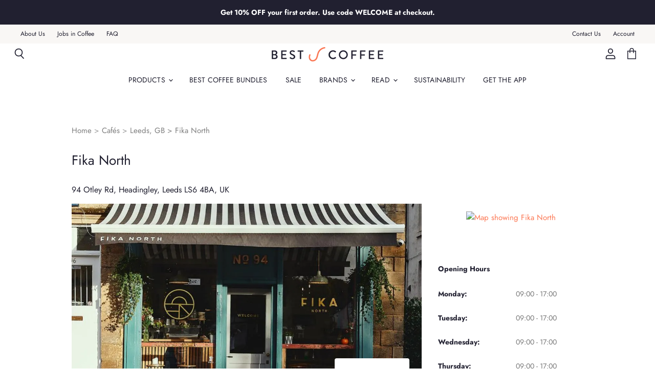

--- FILE ---
content_type: image/svg+xml
request_url: https://cdn.shopify.com/s/files/1/0269/7625/6064/files/cafe-outdoor-seating.svg
body_size: -249
content:
<?xml version="1.0" encoding="UTF-8"?>
<svg width="24px" height="24px" viewBox="0 0 24 24" version="1.1" xmlns="http://www.w3.org/2000/svg" xmlns:xlink="http://www.w3.org/1999/xlink">
    <!-- Generator: Sketch 45.1 (43504) - http://www.bohemiancoding.com/sketch -->
    <title>outside-seating</title>
    <desc>Created with Sketch.</desc>
    <defs></defs>
    <g id="Page-1" stroke="none" stroke-width="1" fill="none" fill-rule="evenodd" stroke-linecap="round" stroke-linejoin="round">
        <g id="outside-seating" stroke="#403D58">
            <g id="Page-1" transform="translate(2.000000, 2.000000)">
                <path d="M10.5218095,14.7954286 C7.87419048,15.084 5.4932381,13.1706667 5.20466667,10.5220952 C4.91609524,7.87352381 6.82942857,5.49257143 9.478,5.20495238 C12.1265714,4.91638095 14.5075238,6.82971429 14.7951429,9.47828571 C14.985619,11.2201905 14.2218095,12.8468571 12.9227619,13.8382857" id="Stroke-1"></path>
                <path d="M10,0.476190476 L10,3.69142857" id="Stroke-3"></path>
                <path d="M10,16.3080952 L10,19.5233333" id="Stroke-5"></path>
                <path d="M0.476190476,10 L3.69238095,10" id="Stroke-7"></path>
                <path d="M16.307619,10 L19.5238095,10" id="Stroke-9"></path>
                <path d="M3.26542857,3.26542857 L5.53971429,5.53971429" id="Stroke-11"></path>
                <path d="M14.4605714,14.4605714 L16.7348571,16.7348571" id="Stroke-13"></path>
                <path d="M3.26542857,16.7345714 L5.53971429,14.4602857" id="Stroke-15"></path>
                <path d="M14.4605714,5.53942857 L16.7348571,3.26514286" id="Stroke-17"></path>
            </g>
        </g>
    </g>
</svg>